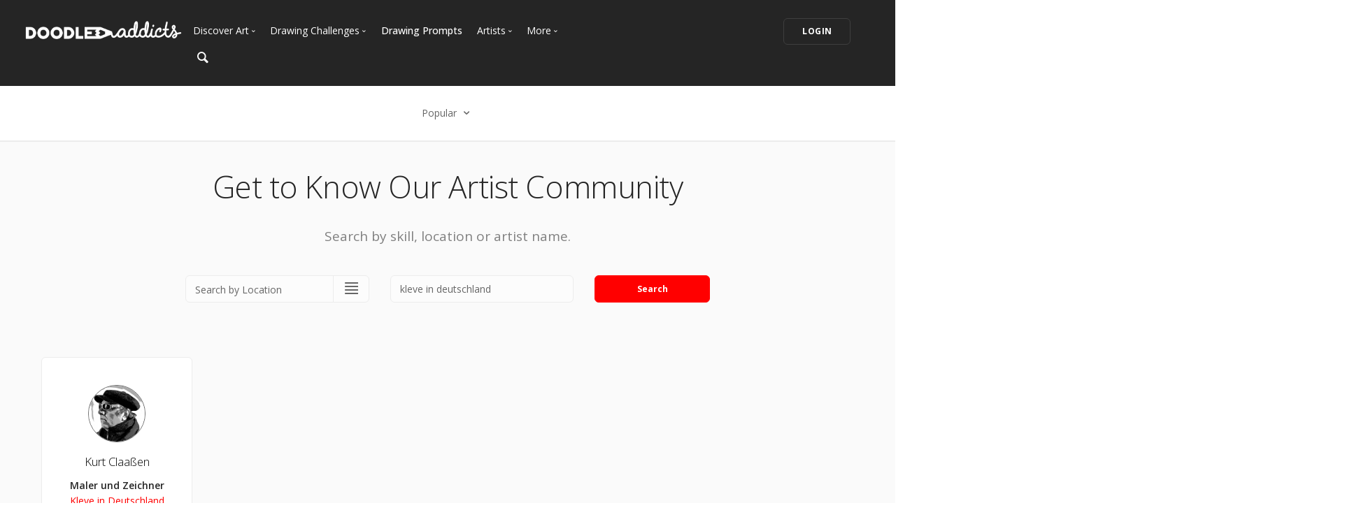

--- FILE ---
content_type: text/html; charset=UTF-8
request_url: https://www.doodleaddicts.com/artists/?c_search_by=location&c_keyword=kleve+in+deutschland
body_size: 7422
content:

<!doctype html>
<html lang="en">
    <head>
		  <meta charset="utf-8">
  <meta name="author" content="doodleaddicts.com">
  <meta name="viewport" content="width=device-width, initial-scale=1.0">        <title>Artists Directory | Doodle Addicts</title>
		<meta name="description" content="Find artists, doodlers, and illustrators in your local area.">
		<link href="https://www.doodleaddicts.com/artists/" rel="canonical" />
				
		
        <link href="/css/bootstrap.min.css" rel="stylesheet" type="text/css" media="all" />
		        <link href="/css/stack-interface.min.css" rel="stylesheet" type="text/css" media="all" />
        <link href="/css/socicon.min.css" rel="stylesheet" type="text/css" media="all" />
        <link href="/css/lightbox.min.css" rel="stylesheet" type="text/css" media="all" />
        <link href="/css/flickity.min.css" rel="stylesheet" type="text/css" media="all" />
        <link href="/css/iconsmind.min.css" rel="stylesheet" type="text/css" media="all" />
        <link href="/css/jquery.steps.min.css" rel="stylesheet" type="text/css" media="all" />
        <!-- jQuery UI CSS -->
        <link href="/css/jquery-ui.min.css" type="text/css" rel="stylesheet">
        <link href="/css/bootstrap-tokenfield.min.css" rel="stylesheet" type="text/css" media="all" />
        
		<link href="/css/theme-da.min.css" rel="stylesheet" type="text/css" media="all" />
		
		<link href="/js/jqtip/jquery.qtip.min.css" rel="stylesheet" type="text/css" media="all" />
		<link href="/css/custom.css" rel="stylesheet" type="text/css" media="all" />
                <link href="https://fonts.googleapis.com/css?family=Open+Sans:200,300,400,400i,500,600,700%7CMerriweather:300,300i%7CMaterial+Icons" rel="stylesheet">
		
		<script src="https://js.stripe.com/v3/" type="60aaf3e9bada4f35acac1853-text/javascript"></script>
        <script src="https://code.jquery.com/jquery-3.2.1.min.js" type="60aaf3e9bada4f35acac1853-text/javascript"></script>
		<script type="60aaf3e9bada4f35acac1853-text/javascript">
		   window.jQuery || document.write('<script src="/js/jquery-3.2.1.min.js"><\/script>');
		</script>
        <script src="https://code.jquery.com/ui/1.12.1/jquery-ui.min.js" type="60aaf3e9bada4f35acac1853-text/javascript"></script>
		<script type="60aaf3e9bada4f35acac1853-text/javascript">
		   window.jQuery.ui || document.write('<script src="/js/jquery-ui.min.js"><\/script>');
		</script>
		<script type="60aaf3e9bada4f35acac1853-text/javascript" src="/js/jquery.ui.touch-punch.min.js"></script>
		<script type="60aaf3e9bada4f35acac1853-text/javascript">
		var da = {};
		</script>
        <script type="60aaf3e9bada4f35acac1853-text/javascript" src="/js/da/website.min.js"></script>
        <script type="60aaf3e9bada4f35acac1853-text/javascript" src="/js/da/comments.min.js"></script>
        <script type="60aaf3e9bada4f35acac1853-text/javascript" src="/js/da/modals.min.js"></script>
        <script type="60aaf3e9bada4f35acac1853-text/javascript">
		da.website = new Website();
		da.modals = new Modals();
		da.comments = new Comments();
		
		$(document).ready(function() {
			da.website.init({
				"site_url": "https://www.doodleaddicts.com",
				"return_path": "/artists/?c_search_by=location&c_keyword=kleve+in+deutschland",
				"session_data": {
					"site_login_avatar": "default.png",
					"site_login_fullname": "",
					"site_login_user_link": "//",
					"site_login_username": ""
				}
			});
		});
		
		</script>
		<script type="60aaf3e9bada4f35acac1853-text/javascript" src="/js/jqtip/jquery.qtip.min.js"></script>
		<script type="60aaf3e9bada4f35acac1853-text/javascript" src="/js/imagesloaded.pkgd.min.js"></script>
		<script type="60aaf3e9bada4f35acac1853-text/javascript" src="/js/jquery.matchHeight-min.js"></script>
		<script type="60aaf3e9bada4f35acac1853-text/javascript" src="/js/da.min.js"></script>
		<link rel="stylesheet" href="/fonts/font-awesome/css/font-awesome.min.css">
		<link rel="stylesheet" href="/js/dropzone/dropzone.min.css">
		<script src="/js/dropzone/dropzone.min.js" type="60aaf3e9bada4f35acac1853-text/javascript"></script>
		
		<link rel="icon" type="image/png" sizes="32x32" href="/favicon-32x32.png">
		<link rel="icon" type="image/png" sizes="16x16" href="/favicon-16x16.png">
		<link rel="manifest" href="/manifest.json">
		<style>
		#home-screen-button {
			margin-top: 0;
		}
		@media (max-width: 768px) {
			#home-screen-box {
				margin-bottom:0;	
			}
			#home-screen-message {
				margin:20px 0 0 0;	
			}
			#home-screen-button {
				margin-top:15px;	
			}
		}
		</style>
				<link rel="mask-icon" href="/safari-pinned-tab.svg" color="#5bbad5">
		<meta name="theme-color" content="#ffffff">
		<meta name="google-site-verification" content="n_Ug1spcnH9WuGigWCd_KpiS1LUNspnRwMOMb556_ks" />
		
		<script type="application/ld+json">
		{ 
			"@context": "http://schema.org",
			"@graph": 
			[
				{
					"@type": "Organization",
					"name": "Doodle Addicts",
					"url": "https://www.doodleaddicts.com",
					"logo": "https://www.doodleaddicts.com/images/logo-dark.png",
					"sameAs": [
						"https://www.facebook.com/doodleaddicts",
						"https://www.instagram.com/doodleaddicts/",
						"https://twitter.com/doodleaddicts",
						"https://www.youtube.com/channel/UCwiqnwWic_3RV_VZEZAzv-w"
					]
				},
				{
					"@type": "WebSite", 
					"url": "/artists/", 
					"name": "Doodle Addicts",
					"description": "Artists Directory | Doodle Addicts",
					"potentialAction": { 
						"@type": "SearchAction", 
						"target": "https://www.doodleaddicts.com/search/{search_term}/", 
						"query-input": "required name=search_term" 
					}
				}
			]
		}
		</script>
		
		
		<!-- Google Tag Manager -->
		<script type="60aaf3e9bada4f35acac1853-text/javascript">(function(w,d,s,l,i){w[l]=w[l]||[];w[l].push({'gtm.start':
		new Date().getTime(),event:'gtm.js'});var f=d.getElementsByTagName(s)[0],
		j=d.createElement(s),dl=l!='dataLayer'?'&l='+l:'';j.async=true;j.src=
		'https://www.googletagmanager.com/gtm.js?id='+i+dl;f.parentNode.insertBefore(j,f);
		})(window,document,'script','dataLayer','GTM-THQ3Q97');</script>
		<!-- End Google Tag Manager -->
		

								
				
		<meta property="og:site_name" content="Doodle Addicts" />
		<meta property="og:title" content="Artists Directory | Doodle Addicts" />
		<meta property="og:description" content="Find artists, doodlers, and illustrators in your local area." />
		<meta property="og:type" content="article" />
		<meta property="og:url" content="/artists/" />
		<meta property="fb:admins" content="100000095622134" />
		<meta property="og:image" content="https://www.doodleaddicts.com/images/misc/artist-directory.jpg" />
		<meta property="og:image:width" content="600" />
		<meta property="og:image:height" content="624" />
		
		<meta name="twitter:card" content="summary_large_image">
		<meta name="twitter:site" content="@doodleaddicts">
		<meta name="twitter:creator" content="@doodleaddicts">
		<meta name="twitter:title" content="Artists Directory | Doodle Addicts">
		<meta name="twitter:description" content="Find artists, doodlers, and illustrators in your local area.">
		<meta name="twitter:image" content="https://www.doodleaddicts.com/images/misc/artist-directory.jpg">
		
    </head>
    <body class="dropdowns--hover" data-smooth-scroll-offset='64'>
	
	<!-- Google Tag Manager (noscript) -->
<noscript><iframe src="https://www.googletagmanager.com/ns.html?id=GTM-THQ3Q97"
height="0" width="0" style="display:none;visibility:hidden"></iframe></noscript>
<!-- End Google Tag Manager (noscript) -->	
        <a id="start"></a>
		        <div class="nav-container ">
            <div class="bar bar--sm bar--mobile-sticky visible-xs" data-scroll-class="100px:pos-fixed">
                <div class="container">
                    <div class="row">
                        <div class="col-xs-3 col-sm-2">
                            <a href="/">
                                <img class="logo logo-dark" alt="logo" src="/images/logo-dark.png" />
                                <img class="logo logo-light" alt="logo" src="/images/logo-light.png" />
                            </a>
                        </div>
                        <div class="col-xs-9 col-sm-10 text-right">
                            <a href="#" class="hamburger-toggle" data-toggle-class="#menu2;hidden-xs">
                                <i class="icon icon--sm stack-interface stack-menu"></i>
                            </a>
                        </div>
                    </div>
                    <!--end of row-->
                </div>
                <!--end of container-->
            </div>
            <!--end bar-->
            <nav id="menu2" class="bar bar-2 hidden-xs  bg--dark"  data-scroll-class="100px:pos-fixed">
                <div class="container-fluid">
                    <div class="row">
                        <div class="col-md-2 text-center text-left-sm hidden-xs">
                            <div class="bar__module">
                                <a href="/">
                                    <img class="logo logo-dark" alt="logo" src="/images/logo-dark.png" />
                                    <img class="logo logo-light" alt="logo" src="/images/logo-light.png" />
                                </a>
                            </div>
                            <!--end module-->
                        </div>
                        <div class="col-md-6 text-left navigation-top-spacer navigation-left-spacer">
                            <div class="bar__module">
                                <ul class="menu-horizontal text-left">
                                    <li class="dropdown dropdown--hover">
                                        <span class="dropdown__trigger">Discover Art</span>
                                        <div class="dropdown__container">
                                            <div class="container">
                                                <div class="row">
                                                    <div class="dropdown__content col-md-2 col-sm-4">
                                                        <ul class="menu-vertical">
                                                            <li>
																<a href="/uploads/">
																	Trending
																</a>
                                                            </li>
                                                            <li>
																<a href="/uploads/filter/recent/">
																	Most Recent
																</a>
                                                            </li>
                                                            <li>
																<a href="/uploads/filter/faves/">
																	Most Faves
																</a>
                                                            </li>
                                                            <li>
																<a href="/uploads/filter/views/">
																	Most Views
																</a>
                                                            </li>
                                                            <li>
																<a href="/galleries/">
																	Curated Galleries
																</a>
                                                            </li>
															                                                        </ul>
                                                    </div>
                                                    <!--end dropdown content-->
                                                </div>
                                                <!--end row-->
                                            </div>
                                        </div>
                                        <!--end dropdown container-->
                                    </li>
                                    <li class="dropdown dropdown--hover">
                                        <span class="dropdown__trigger">Drawing Challenges</span>
                                        <div class="dropdown__container">
                                            <div class="container">
                                                <div class="row">
                                                    <div class="dropdown__content col-md-2 col-sm-4">
                                                        <ul class="menu-vertical">
															                                                            <li>
																<a href="/drawing-challenges/">
																	See All Challenges
																</a>
                                                            </li>
                                                        </ul>
                                                    </div>
                                                    <!--end dropdown content-->
                                                </div>
                                                <!--end row-->
                                            </div>
                                        </div>
                                        <!--end dropdown container-->
                                    </li>
                                    <li>
										<a href="/drawing-prompts/">
											Drawing Prompts
										</a>
                                    </li>
                                    <li class="dropdown dropdown--hover">
                                        <span class="dropdown__trigger">Artists</span>
                                        <div class="dropdown__container">
                                            <div class="container">
                                                <div class="row">
                                                    <div class="dropdown__content col-md-2 col-sm-4">
                                                        <ul class="menu-vertical">
                                                            <li>
																<a href="/artists/">
																	Most Popular
																</a>
                                                            </li>
                                                            <li>
																<a href="/artists/?c_search_by=&c_keyword=&filter=recent">
																	Most Recent
																</a>
                                                            </li>
                                                            <li>
																<a href="/artists/?c_search_by=&c_keyword=&filter=&for_hire=y">
																	Available For Hire
																</a>
                                                            </li>
                                                            <li>
																<a href="/blog/category/2/artist-spotlight/">
																	Artist Spotlight
																</a>
                                                            </li>
                                                        </ul>
                                                    </div>
                                                    <!--end dropdown content-->
                                                </div>
                                                <!--end row-->
                                            </div>
                                        </div>
                                        <!--end dropdown container-->
                                    </li>
                                    <li class="dropdown dropdown--hover">
                                        <span class="dropdown__trigger">More</span>
                                        <div class="dropdown__container">
                                            <div class="container">
                                                <div class="row">
                                                    <div class="dropdown__content col-md-2 col-sm-4">
                                                        <ul class="menu-vertical">
                                                            <li>
																<a href="/marketplace/">
																	Marketplace
																</a>
                                                            </li>
																												
																														<li>
																<a href="/learn/discussions/">
																	Art Discussions																</a>
															</li>
																														<li>
																<a href="/learn/">
																	Resources
																</a>
															</li>
															<li>
																<a href="/blog/">
																	News + Blog
																</a>
															</li>
                                                        </ul>
                                                    </div>
                                                    <!--end dropdown content-->
                                                </div>
                                                <!--end row-->
                                            </div>
                                        </div>
                                        <!--end dropdown container-->
                                    </li>
                                </ul>
                            </div>
                            <!--end module-->
							<div class="bar__module">
								<a href="#" data-notification-link="search-box">
                                        <i class="stack-search"></i>
                                </a>
							</div>
                        </div>
                        <div class="col-md-4 text-right text-left-xs text-left-sm">
							                            <div class="bar__module">
                                <a class="btn btn--sm type--uppercase" href="/login/">
                                    <span class="btn__text">
                                        Login
                                    </span>
                                </a>
								                            </div>
							                            <!--end module-->
                        </div>
                    </div>
                    <!--end of row-->
                </div>
                <!--end of container-->
            </nav>
            <!--end bar-->
        </div>        <div class="main-container">
		
			<section class="text-center cta cta-4 space--xxs border--bottom">
                <div class="container">
                    <div class="row">
                        <div class="col-sm-12">
							<div class="dropdown dropdown--click">
                                <span class="dropdown__trigger">
									Popular                                    <i class="stack-down-open"></i>
                                </span>
                                <div class="dropdown__container" style="left: -600px;">
                                    <div class="container">
                                        <div class="row text-left">
                                            <div class="col-sm-3 col-md-2 dropdown__content" style="left: 600px;">
                                                <h5>Select an option</h5>
                                                <ul class="menu-vertical">
                                                    <li>
                                                        <a href="/artists/?c_search_by=location&c_keyword=kleve in deutschland&filter=popular&for_hire=&page=1" class="filter-active">Popular</a>
                                                    </li>
                                                    <li>
                                                        <a href="/artists/?c_search_by=location&c_keyword=kleve in deutschland&filter=recent&for_hire=&page=1">Most Recent</a>
                                                    </li>
                                                </ul>
                                            </div>
                                        </div>
                                        <!--end row-->
                                    </div>
                                    <!--end container-->
                                </div>
                                <!--end dropdown container-->
                            </div>
						</div>
                    </div>
                    <!--end of row-->
                </div>
                <!--end of container-->
            </section>
		
			<section class="bg--secondary text-center">
				<div class="container">
					<div class="row text-center">
						<div class="col-md-12 text-center">
						
													
							<h1>Get to Know Our Artist Community</h1>
							
							<p class="lead">Search by skill, location or artist name.</p>
														
						</div>
					</div>
					<div class="row" style="padding: 40px 0 30px 0;">
						<form action="/artists/" class="form--active">
							<input type="hidden" name="filter" id="filter" value="popular">
							<input type="hidden" name="for_hire" id="for_hire" value="">
							<div class="col-md-3 col-md-offset-2 col-sm-4">
								<div class="input-select">
									<select name="c_search_by" id="c_search_by">
										<option value="skill" >Search by Skill</option>
										<option value="location"  selected>Search by Location</option>
										<option value="artist" >Search by Artist Name</option>
									</select>
								</div>
							</div>
							<div class="col-md-3 col-sm-4">
								<input class=""  name="c_keyword" id="c_keyword" placeholder="Keyword" type="text" value="kleve in deutschland">
							</div>
							<div class="col-md-2 col-sm-4">
								<button type="submit" class="btn btn--primary">Search</button>
							</div>
						</form>
					</div>
					<!--end of row-->
				</div>
				<!--end of container-->
			</section>
		
			<section class="bg--secondary">
				<div class="container-fluid">
					                    <div class="row">
												<div class="col-xs-6 col-sm-4 col-md-4 col-lg-15">
							<div class="boxed boxed--lg boxed--border artist-box text-center">
								<div>
									<a href="/kurtart/"><img alt="Kurt Claaßen" src="/images/users/avatar/58335_kurtart_825833.jpg" class="avatar avatar--md avatar--percentage"></a>
								</div>
								<h4><a href="/kurtart/">Kurt Claaßen</a></h4>
								<p>
									<strong>Maler und Zeichner</strong>
									<span><a href="/artists/?c_search_by=location&c_keyword=kleve+in+deutschland">Kleve in Deutschland</a></span>
								</p>
																																								<div class="row community-thumbs text-center">
								    									<div class="col-xs-4 col-centered"><a href="/kurtart/"><img src="/images/uploads/square/58335_kurtart_1683954706.1283.jpg" alt="Das Buch der Evolution"></a></div>
																		<div class="col-xs-4 col-centered"><a href="/kurtart/"><img src="/images/uploads/square/58335_kurtart_1683867419.4139.jpg" alt="Fliegen"></a></div>
																		<div class="col-xs-4 col-centered"><a href="/kurtart/"><img src="/images/uploads/square/58335_kurtart_1683265662.9127.jpg" alt="Vier Magier"></a></div>
																	</div>
															</div>
							<!--end feature-->
						</div>
						                    </div>
					                    <!--end of row-->

					
					<div class="pagination">
						<div class="col-xs-6 text-left">
													</div>
						<div class="col-xs-6 text-right">
													</div>
					</div>
										
					
                </div>
				<!--end of container-->
			</section>
			
									<section class="text-center">
                <div class="container">
                    <div class="row">
                        <div class="col-sm-12 text-center">
								<script async src="//pagead2.googlesyndication.com/pagead/js/adsbygoogle.js" type="60aaf3e9bada4f35acac1853-text/javascript"></script>
								<!-- Addicts - Responsive -->
								<ins class="adsbygoogle"
									 style="display:block"
									 data-ad-client="ca-pub-9534899337280241"
									 data-ad-slot="8589416242"
									 data-ad-format="auto"
									 data-full-width-responsive="true"></ins>
								<script type="60aaf3e9bada4f35acac1853-text/javascript">
								(adsbygoogle = window.adsbygoogle || []).push({});
								</script>
						</div>
                    </div>
                    <!--end of row-->
                </div>
                <!--end of container-->
            </section>
						
			
										<footer class="footer-6 unpad--bottom  bg--dark">
								                                <div class="container-fluid">
                                    <div class="row">
                                        <div class="col-sm-6 col-md-3">
																					<p><a href="https://www.doodleaddicts.com"><img src="/images/da-white-footer-logo.png" alt="Doodle Addicts" style="max-width: 180px;"></a></p>
											                                        </div>
                                        <div class="col-sm-6 col-md-3">
                                            <h6 class="type--uppercase">Navigate</h6>
											<ul class="list--hover">
                                                <li>
                                                    <a href="/uploads/">Discover Art</a>
                                                </li>
                                                <li>
                                                    <a href="/drawing-challenges/">Drawing Challenges</a>
                                                </li>
                                                <li>
                                                    <a href="/drawing-prompts/">Weekly Drawing Prompts</a>
                                                </li>
                                                <li>
                                                    <a href="/artists/">Artist Directory</a>
                                                </li>
                                                <li>
                                                    <a href="/marketplace/">Art Marketplace</a>
                                                </li>
                                                <li>
                                                    <a href="/learn/">Resources</a>
                                                </li>
                                            </ul>
                                        </div>
                                        <div class="col-sm-6 col-md-3">
                                            <h6 class="type--uppercase">Other</h6>
											<ul class="list--hover">
												<li>
													<a href="/blog/">News + Blog</a>
												</li>
												<li>
													<a href="/about/">About Us</a>
												</li>
												<li>
													<a href="/contact/">Contact Us</a>
												</li>
											</ul>
                                        </div>
                                        <div class="col-sm-6 col-md-3">
                                            <h6 class="type--uppercase">Newsletter</h6>
                                            <form action="https://doodleaddicts.us2.list-manage.com/subscribe/post?u=963a968829b9e68d9da57ed62&amp;id=2e90fb6e31&FORMSOURCE=Footer" method="post" name="mc-embedded-subscribe-form" novalidate="true" class="form--active" target="_blank" data-success="Thanks for signing up." data-error="Please provide your email address." novalidate>
                                                <div style="position: absolute; left: -5000px;" aria-hidden="true">
                                                    <input type="text" name="b_963a968829b9e68d9da57ed62_2e90fb6e31" tabindex="-1" value="">
                                                </div>
                                                <input type="email" name="EMAIL" placeholder="Email Address" id="mce-EMAIL">
                                                <button type="submit" value="Subscribe" name="subscribe" class="btn btn--primary type--uppercase">Subscribe</button>
                                            </form>
                                        </div>
                                    </div>
                                    <!--end of row-->
                                </div>
								                                <!--end of container-->
                                <div class="footer__lower text-center-xs">
                                    <div class="container-fluid">
                                        <div class="row">
                                            <div class="col-sm-6">
                                                <span class="type--fine-print">©
                                                    <span class="update-year">2025</span> Doodle Addicts&trade; — All Rights Reserved <a href="/terms/">Terms & Conditions</a> / <a href="/privacy/">Privacy Policy</a> / <a href="/community-guidelines/">Community Guidelines</a></span></span>
                                            </div>
                                            <div class="col-sm-6 text-right text-center-xs">
                                                <ul class="social-list list-inline">
													<li>
														<a href="https://www.facebook.com/doodleaddicts" target="_blank">
															<i class="socicon socicon-facebook icon icon--xs"></i>
														</a>
													</li>
													<li>
														<a href="https://www.instagram.com/doodleaddicts/" target="_blank">
															<i class="socicon socicon-instagram icon icon--xs"></i>
														</a>
													</li>
													<li>
														<a href="https://twitter.com/doodleaddicts" target="_blank">
															<i class="socicon socicon-twitter icon icon--xs"></i>
														</a>
													</li>
													<li>
														<a href="https://www.youtube.com/channel/UCwiqnwWic_3RV_VZEZAzv-w" target="_blank">
															<i class="socicon socicon-youtube icon icon--xs"></i>
														</a>
													</li>
                                                </ul>
                                            </div>
                                        </div>
                                        <!--end of row-->
                                    </div>
                                    <!--end of container-->
                                </div>
                            </footer>
			<div class="notification pos-top pos-right search-box bg--white border--bottom" data-animation="from-top" data-notification-link="search-box">
				<form lpformnum="1"action="/search/" id="search" method="post" enctype="multipart/form-data">
					<div class="row">
						<div class="col-md-6 col-md-offset-3 col-sm-8 col-sm-offset-2">
							<input name="keyword" id="keyword" placeholder="Type search query and hit enter" type="search" value="">
						</div>
					</div>
					<!--end of row-->
				</form>
			<div class="notification-close-cross notification-close"></div></div>        </div>
		        <!--<div class="loader"></div>-->
        <a class="back-to-top inner-link" href="#start" data-scroll-class="100vh:active">
            <i class="stack-interface stack-up-open-big"></i>
        </a>
		
        <script src="/js/flickity.min.js" type="60aaf3e9bada4f35acac1853-text/javascript"></script>
        <script src="/js/easypiechart.min.js" type="60aaf3e9bada4f35acac1853-text/javascript"></script>
        <script src="/js/parallax.js" type="60aaf3e9bada4f35acac1853-text/javascript"></script>
        <script src="/js/typed.min.js" type="60aaf3e9bada4f35acac1853-text/javascript"></script>
        <script src="/js/datepicker.js" type="60aaf3e9bada4f35acac1853-text/javascript"></script>
        <script src="/js/isotope.min.js" type="60aaf3e9bada4f35acac1853-text/javascript"></script>
        <script src="/js/ytplayer.min.js" type="60aaf3e9bada4f35acac1853-text/javascript"></script>
        <script src="/js/lightbox.min.js" type="60aaf3e9bada4f35acac1853-text/javascript"></script>
        <script src="/js/granim.min.js" type="60aaf3e9bada4f35acac1853-text/javascript"></script>
        <script src="/js/bootstrap-tokenfield.min.js" type="60aaf3e9bada4f35acac1853-text/javascript"></script>
        <script src="/js/jquery.steps.min.js" type="60aaf3e9bada4f35acac1853-text/javascript"></script>
        <script src="/js/countdown.min.js" type="60aaf3e9bada4f35acac1853-text/javascript"></script>
        <script src="/js/twitterfetcher.min.js" type="60aaf3e9bada4f35acac1853-text/javascript"></script>
        <script src="/js/spectragram.min.js" type="60aaf3e9bada4f35acac1853-text/javascript"></script>
        <script src="/js/smooth-scroll.min.js" type="60aaf3e9bada4f35acac1853-text/javascript"></script>
        <script src="/js/scripts.min.js" type="60aaf3e9bada4f35acac1853-text/javascript"></script>
		<!-- Latest compiled and minified JavaScript -->
		<script src="https://maxcdn.bootstrapcdn.com/bootstrap/3.3.7/js/bootstrap.min.js" integrity="sha384-Tc5IQib027qvyjSMfHjOMaLkfuWVxZxUPnCJA7l2mCWNIpG9mGCD8wGNIcPD7Txa" crossorigin="anonymous" type="60aaf3e9bada4f35acac1853-text/javascript"></script>
		
		
		<script type="60aaf3e9bada4f35acac1853-text/javascript">
			$(document).ready(function(){
				$("#keyword").keyup(function(){
					var keyword = $("#keyword").val(); 
					$("#search").attr('action', "/search/"+keyword+"/");
				});
			})
			// Event listener for the FOLLOW button click
			$(".btn--follow").click(function(e) {
				e.preventDefault();
				da.modals.toggle_follow(this, $(this).attr("data-follow-user"), $(this).attr("data-follow-action"));
			});			
			// Event listener for the FOLLOW button hover
			$(".btn--follow").hover(
				function() {
					if ($(this).attr("data-follow-action") == "following") {
						$(this).children().filter(".btn__text").html('<i class="fa  fa-fw fa-minus aria-hidden="true"></i> UNFOLLOW');
					}
				}, 
				function() {
					if ($(this).attr("data-follow-action") == "following") {
						$(this).children().filter(".btn__text").html('<i class="fa  fa-fw fa-check aria-hidden="true"></i> FOLLOWING');
					}
				}
			);
		</script>
		
		
		<!-- JS Cookies -->
		
		        <a id="home-screen-link" data-notification-link="home-screen-1"></a>
		<div class="notification pos-right pos-bottom col-sm-4 col-md-3" data-animation="from-bottom" data-notification-link="home-screen-1">
			<div class="feature feature-1 text-center">
				<div class="feature__body boxed boxed--lg boxed--border">
					<div class="modal-close modal-close-cross"></div>
					<div id="home-screen-box" class="text-block">
						<div id="home-screen-message">
							<strong>Add Doodle Addicts to your home screen to not miss an update!</strong>
						</div>
					</div>
					<div id="home-screen-button" class="text-block">
						<a class="btn btn--sm btn--primary type--uppercase">
							<span class="btn__text">
								Add to Home Screen
							</span>
						</a>
					</div>
				</div>
				<div id="home-screen-close" class="notification-close-cross notification-close-cross--circle notification-close"></div>
			</div>
			<!--end feature-->
		</div>
		
		
		<script src="/js/js.cookie.min.js" type="60aaf3e9bada4f35acac1853-text/javascript"></script>
		
		<script type="60aaf3e9bada4f35acac1853-text/javascript">
			$(document).ready(function() {
				var da_notification_counter = Cookies.get("da_notification_counter");
				var shows = (typeof da_notification_counter == "undefined" ? 0 : da_notification_counter); 
				var current_time = Date.now() / 1000;
				// Set the expiration date here in EST
				var expiration_date = new Date("2019-06-30 16:00:00");
				// Get the client's offset from GMT
				var offset = new Date().getTimezoneOffset();
				// If the user's timezone is not EST...
				if (offset != 240) {
					// Then convert the expiration date to GMT and then account for EST offset
					var expiration_time = (expiration_date.getTime() / 1000) + (offset * 60) - (60 * 60 * 4);					
				} else {
					var expiration_time = (expiration_date.getTime() / 1000);	
				}
				
				// If the expiration date hasn't passed...
				if (parseInt(current_time) < parseInt(expiration_time)) {
					// If the expiration date is within 24 hours...
					if ((parseInt(expiration_time) - parseInt(current_time)) <= (60 * 60 * 24)) {
						// And the notification has only been shown once before...
						if (shows < 2) {
							// Show the notification
							$("#notification-link").click();
							Cookies.set("da_notification_counter", 2, {
								"expires": expiration_date
							});
						}
					// Otherwise, if the expiration date is within 5 days...
					} else if ((parseInt(expiration_time) - parseInt(current_time)) <= (60 * 60 * 24 * 5)) {
						// And the notification hasn't been shown before...
						if (shows == 0) {
							// Show the notification
							$("#notification-link").click();
							Cookies.set("da_notification_counter", 1, {
								"expires": expiration_date
							});
						}
					}
				}
			});
		</script>
		
		<!-- End of JS Cookies -->

				
		<!-- Twitter universal website tag code -->
		
		<script type="60aaf3e9bada4f35acac1853-text/javascript">
		!function(e,t,n,s,u,a){e.twq||(s=e.twq=function(){s.exe?s.exe.apply(s,arguments):s.queue.push(arguments);
		},s.version='1.1',s.queue=[],u=t.createElement(n),u.async=!0,u.src='//static.ads-twitter.com/uwt.js',
		a=t.getElementsByTagName(n)[0],a.parentNode.insertBefore(u,a))}(window,document,'script');
		// Insert Twitter Pixel ID and Standard Event data below
		twq('init','o02zb');
		twq('track','PageView');
		</script>
		<!-- End Twitter universal website tag code -->				<script type="60aaf3e9bada4f35acac1853-text/javascript">
$(document).ready(function() {
	$(".fave-target").each(function(i, s) {
		$(s).click(function() {
							location = "/login/";
					});
	});
});

function faves(id, action, type) {
	$.ajax({
		type: "GET",
		url: "/ajax-faves.php",
		data: {
			"id": id,
			"action": action,
			"type": type
		},
		dataType: "json",
		success: function(data) {
			if (action == "add") {
				$(".fave-"+id).removeClass("fave-no");
				setTimeout(function() {
					$(".fave-"+id).addClass("fave-yes");
				}, 100);
			} else if (action == "rem") {
				$(".fave-"+id).removeClass("fave-yes")
				setTimeout(function() {
					$(".fave-"+id).addClass("fave-no");
				}, 100);
			}
			$(".fave-total-"+id).html(data["total_faves"]);
		}
	});
}
</script>    <script src="/cdn-cgi/scripts/7d0fa10a/cloudflare-static/rocket-loader.min.js" data-cf-settings="60aaf3e9bada4f35acac1853-|49" defer></script></body>
</html>

--- FILE ---
content_type: text/html; charset=utf-8
request_url: https://www.google.com/recaptcha/api2/aframe
body_size: 180
content:
<!DOCTYPE HTML><html><head><meta http-equiv="content-type" content="text/html; charset=UTF-8"></head><body><script nonce="d571a9X-2kjMgE4saU1vGg">/** Anti-fraud and anti-abuse applications only. See google.com/recaptcha */ try{var clients={'sodar':'https://pagead2.googlesyndication.com/pagead/sodar?'};window.addEventListener("message",function(a){try{if(a.source===window.parent){var b=JSON.parse(a.data);var c=clients[b['id']];if(c){var d=document.createElement('img');d.src=c+b['params']+'&rc='+(localStorage.getItem("rc::a")?sessionStorage.getItem("rc::b"):"");window.document.body.appendChild(d);sessionStorage.setItem("rc::e",parseInt(sessionStorage.getItem("rc::e")||0)+1);localStorage.setItem("rc::h",'1766668222935');}}}catch(b){}});window.parent.postMessage("_grecaptcha_ready", "*");}catch(b){}</script></body></html>

--- FILE ---
content_type: application/javascript
request_url: https://www.doodleaddicts.com/js/da/website.min.js
body_size: -284
content:
var Website=function(){this.website_options,this.init=function(a){this.website_options=a},this.get_website_option=function(a){return this.website_options[a]},this.set_website_option=function(a,b){this.website_options[a]=b}};

--- FILE ---
content_type: application/javascript
request_url: https://www.doodleaddicts.com/js/da/modals.min.js
body_size: 1244
content:
var Modals=function(){this.modal_options,this.x,this.y,this.init=function(a){if(0==a.modal){a.total_cards=$(".card").length,this.modal_options=a,$(window).bind("popstate",function(){try{window.location.href=window.location.href}catch(a){}}),$(".card__target").click(function(a){a.preventDefault(),da.modals.load_card($(this).prop("id").replace(/card__/,""),!0)}),$(".modal-nav").click(function(){return $(this).hasClass("modal-nav-previous")?da.modals.load_card(parseInt(da.modals.get_modal_option("current_card"))-1,!1):$(this).hasClass("modal-nav-next")&&da.modals.load_card(parseInt(da.modals.get_modal_option("current_card"))+1,!1),!1}),$("#delete_upload").click(function(a){a.preventDefault(),confirm("Are you sure you would like to delete this upload?")&&$.post("/delete-upload.php",{media_id:$(this).attr("data-media-id")},function(a){var b=JSON.parse(a);b.success?location=da.website.get_website_option("session_data").site_login_user_link:alert("There was an error deleting your upload.")})});var b=new MutationObserver(function(a){a.forEach(function(a){"attributes"==a.type&&($("#overlay").is(":visible")?setTimeout(function(){$(".modal-nav-previous").css({top:$("#overlay-content").offset().top+$(window).height()/2-$(window).scrollTop(),left:$("#overlay-content").offset().left-$(".modal-nav-previous").outerWidth()-40,visibility:"visible"}),$(".modal-nav-next").css({top:$("#overlay-content").offset().top+$(window).height()/2-$(window).scrollTop(),left:$("#overlay-content").offset().left+$("#overlay-content").outerWidth()+40,visibility:"visible"})},500):($(".modal-nav").hide(),history.replaceState("","",da.website.get_website_option("site_url")+da.website.get_website_option("return_path"))))})});try{b.observe(document.querySelector("#overlay"),{attributes:!0})}catch(c){}$(document).on("touchstart",function(a){da.modals.set_touch_movement(a)}),$(document).on("touchmove",function(a){var b=da.modals.get_touch_movement();if(b[0]&&b[1]){var c=a.originalEvent.touches[0].clientX,d=a.originalEvent.touches[0].clientY,e=b[0]-c,f=b[1]-d;Math.abs(e)>Math.abs(f)&&(e>0?$("#overlay").is(":visible")&&parseInt(da.modals.get_modal_option("current_card"))+1<da.modals.get_modal_option("total_cards")&&da.modals.load_card(parseInt(da.modals.get_modal_option("current_card"))+1,!1):$("#overlay").is(":visible")&&parseInt(da.modals.get_modal_option("current_card"))-1>=0&&da.modals.load_card(parseInt(da.modals.get_modal_option("current_card"))-1,!1)),da.modals.set_touch_movement(null)}}),$(document).keyup(function(a){$("#overlay").is(":visible")&&(27===a.keyCode?da.modals.close_card():39===a.keyCode?$(".modal-nav-next").is(":visible")&&da.modals.load_card(parseInt(da.modals.get_modal_option("current_card"))+1,!1):37===a.keyCode&&$(".modal-nav-previous").is(":visible")&&da.modals.load_card(parseInt(da.modals.get_modal_option("current_card"))-1,!1))})}else da.modals.set_modal_option("media_id",a.media_id),$(".btn--follow").unbind("click"),$(".btn--follow").click(function(a){a.preventDefault(),da.modals.toggle_follow(this,$(this).attr("data-follow-user"),$(this).attr("data-follow-action"))}),$(".btn--follow").unbind("mouseenter mouseleave"),$(".btn--follow").hover(function(){"following"==$(this).attr("data-follow-action")&&$(this).children().filter(".btn__text").html('<i class="fa  fa-fw fa-minus aria-hidden="true"></i> UNFOLLOW')},function(){"following"==$(this).attr("data-follow-action")&&$(this).children().filter(".btn__text").html('<i class="fa  fa-fw fa-check aria-hidden="true"></i> FOLLOWING')})},this.load_card=function(a,b){da.modals.set_modal_option("current_card",a),$(".modal-nav-previous").show(),$(".modal-nav-next").show(),0==da.modals.get_modal_option("current_card")&&$(".modal-nav-previous").hide(),da.modals.get_modal_option("current_card")==da.modals.get_modal_option("total_cards")-1&&$(".modal-nav-next").hide();var c=$("#card__"+a).attr("data-path"),d=$("#card__"+a).attr("data-media-id"),e=da.modals.get_modal_option("type");if("challenge"==e)var f="/ajax-challenge-detail.php";else var f="/ajax-gallery-detail.php";$.ajax({type:"POST",url:f,data:{media_id:d},beforeSend:function(){$("#media-profile-body").html("&nbsp"),$("#overlay, .close-outside").show()},success:function(a){b?history.pushState("","",da.website.get_website_option("site_url")+c):history.replaceState("","",da.website.get_website_option("site_url")+c),$("#media-profile-body").html(a),$(".modal-close").show(),$(".modal-close").off("click").click(function(a){a.preventDefault(),da.modals.close_card()}),$("#delete_upload").off("click").click(function(a){a.preventDefault(),confirm("Are you sure you would like to delete this upload?")&&$.post("/delete-upload.php",{media_id:$(this).attr("data-media-id")},function(a){var b=JSON.parse(a);b.success?location=da.website.get_website_option("session_data").site_login_user_link:alert("There was an error deleting your upload.")})}),$("#overlay").scrollTop(0),$("body").hasClass("noscroll")||$("body").addClass("noscroll"),$("body").click(function(a){"overlay-content"!=a.target.id&&0==$(a.target).parents("#overlay-content").length&&$("#overlay").is(":visible")&&da.modals.close_card()})}})},this.close_card=function(){$("#overlay, .close-outside").hide(),$("body").removeClass("noscroll"),$("body").off("click")},this.toggle_follow=function(a,b,c){$.ajax({type:"POST",url:"/ajax-follow.php",dataType:"json",data:{id:b,action:c},success:function(b){return b.success?void("follow"==b.action?$(a).hasClass("btn--follow-single")?($(a).children().filter(".btn__text").html('<i class="fa  fa-fw fa-check aria-hidden="true"></i> FOLLOWING'),$(a).attr("data-follow-action","following")):$(".btn--follow").each(function(a,b){$(b).children().filter(".btn__text").html('<i class="fa  fa-fw fa-check aria-hidden="true"></i> FOLLOWING'),$(b).attr("data-follow-action","following")}):"following"==b.action&&($(a).hasClass("btn--follow-single")?($(a).children().filter(".btn__text").html('<i class="fa  fa-fw fa-plus aria-hidden="true"></i> FOLLOW'),$(a).attr("data-follow-action","follow")):$(".btn--follow").each(function(a,b){$(b).children().filter(".btn__text").html('<i class="fa  fa-fw fa-plus aria-hidden="true"></i> FOLLOW'),$(b).attr("data-follow-action","follow")}))):("login_required"==b.error&&(location="/login"),!1)}})},this.set_touch_movement=function(a){null==a?(this.x=null,this.y=null):(this.x=a.originalEvent.touches[0].clientX,this.y=a.originalEvent.touches[0].clientY)},this.get_touch_movement=function(){return[this.x,this.y]},this.get_modal_option=function(a){return this.modal_options[a]},this.set_modal_option=function(a,b){this.modal_options[a]=b}};